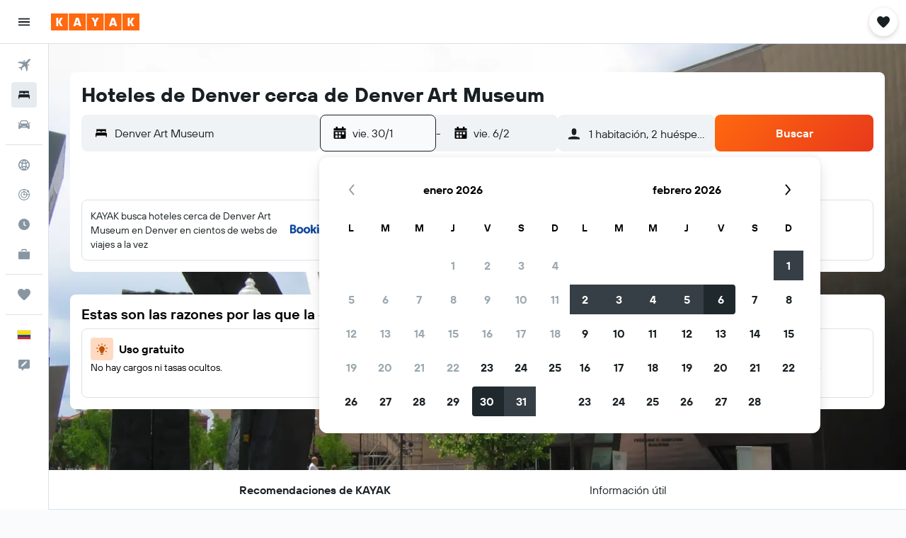

--- FILE ---
content_type: image/svg+xml
request_url: https://www.kayak.com.ec/res/images/flags-svg/ec.svg
body_size: -222
content:
<svg xmlns="http://www.w3.org/2000/svg"  viewBox="0 0 240 160"><path fill="#ED1C24" d="M0 0h240v160H0z"/><path fill="#034EA2" d="M0 0h240v120H0z"/><path fill="#FD0" d="M0 0h240v80H0z"/></svg>